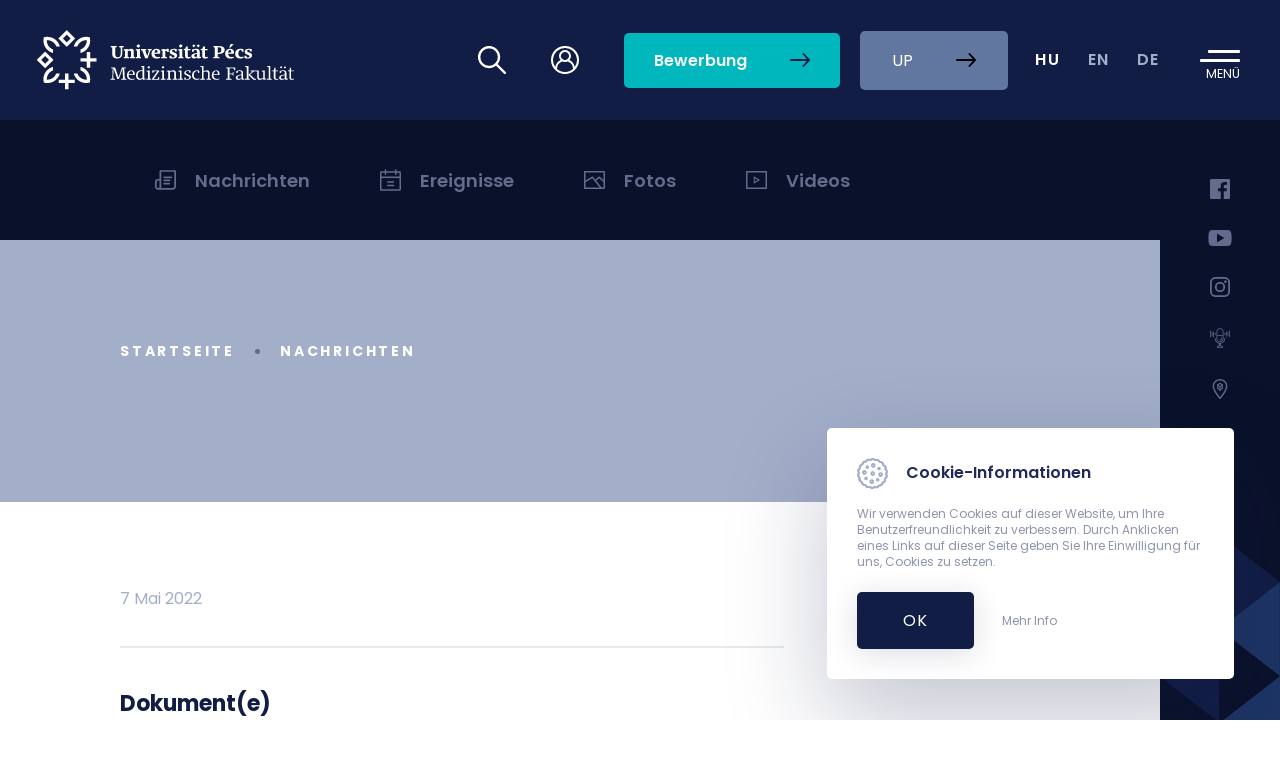

--- FILE ---
content_type: text/html; charset=UTF-8
request_url: https://aok.pte.hu/de/hirek/hir/14968
body_size: 43000
content:
<!DOCTYPE html>
<html lang="de">

<head>
  <meta charset="utf-8" />
  <meta name="viewport" content="width=device-width, initial-scale=1, shrink-to-fit=no" />
  <link rel="preconnect" href="https://fonts.gstatic.com">
  <link href="https://fonts.googleapis.com/css2?family=Poppins:wght@400;500;600;700&display=swap" rel="stylesheet">
  <link href="https://aok.pte.hu/css/styles.css?v=1756976157" rel="stylesheet" type="text/css" >
  <title> Nachrichten &middot; 
 &middot;  UP MF</title>

    <!-- Global site tag (gtag.js) - Google Analytics -->
	<script async src="https://www.googletagmanager.com/gtag/js?id=G-GS8J3K5550"></script>
	<script>
	  window.dataLayer = window.dataLayer || [];
	  function gtag(){dataLayer.push(arguments);}
	  gtag('js', new Date());

	  gtag('config', 'G-GS8J3K5550');
	</script>
</head>

<body>
  
  <nav id="nav" class="navigation ">
       <div class="navigation__functions">
    <div class="navigation__main-container" data-aos="fade-left">
      <a class="navigation__logo" href="/">
        <svg class="icon --white">
          <use xlink:href="/assets/icons/icons.svg#new_aok_logo_de"></use>
        </svg>
        <svg class="icon --white --mobile">
          <use xlink:href="/assets/icons/icons.svg#new_aok_logo_mini"></use>
        </svg>
      </a>
      <div class="navigation__actions">
         <a class="navigation__actions__icon" href="/de/kereses">
          <svg class="icon">
            <use xlink:href="/assets/icons/icons.svg#loupe"></use>
          </svg>
        </a>
        		<div class="navigation__actions__icon --login" data-target="#navbarLogin">
          <svg class="icon">
            <use xlink:href="/assets/icons/icons.svg#user"></use>
          </svg>
        </div>
        <div class="navigation__actions__icon --login--mobile" data-target="#navbarLoginMobile">
          <svg class="icon">
            <use xlink:href="/assets/icons/icons.svg#user"></use>
          </svg>
        </div>
		
        <a class="btn btn-primary" href="https://bewerbung.medizin.pte.hu">
          <span>Bewerbung</span>
          <svg class="icon">
            <use xlink:href="/assets/icons/icons.svg#arrow-right"></use>
          </svg>
        </a>
        <a class="btn btn-sixth" href="https://international.pte.hu">
          <span>UP</span>
          <svg class="icon">
            <use xlink:href="/assets/icons/icons.svg#arrow-right"></use>
          </svg>
        </a>
		        
      </div>
    </div> <!-- navigation__main-container -->

	<div class="lang-container" data-aos="fade-up" data-aos-anchor="#nav">
      <ul id="lang-list" class="lang-list">
         <li class="lang-list__element">
          			<a id="hu" class="lang-link" href="/hu/hirek/hir/14968">HU</a>
		          </li>
        <li class="lang-list__element">
          			<a id="en" class="lang-link" href="/en/hirek/hir/14968">EN</a>
		  		  
        </li>
        <li class="lang-list__element">
          			<span id="de" class="lang-link" href="/de/hirek/hir/14968">DE</span>
		  		  
        </li>
      </ul>
    </div>

    <div class="navigation__toggle-menu" data-aos="fade-left">
      <button id="navbar-toggler-btn" class="navbar-toggler" type="button" aria-controls="navbarContent"
        aria-expanded="false" aria-label="Toggle navigation">
        <span class="menu-icon" for="menu-btn"></span>
          <div class="content">Menü</div>
      </button>
    </div>
   </div>
  </nav>
	
	<div class="navigation-container" id="navbarContent">
    <div class="navigation-container__content">
    <div class="navbar-nav">
      <div class="navigation-login --mobile" id="navbarLoginMobile">
		<div class="navigation-login__aut">
       <form class="navigation-login__form needs-validation" novalidate action="https://aai.pte.hu/WebAuth/" method="post" accept-charset="utf-8" autocomplete="off">
		<input name="SESSION_ID" type="hidden" value="IZH4SygkHpDbfY9a5bRCuXse4hsOBy55ZLA9J88h">
		<input name="ALK_ID" type="hidden" value="434">
        <div class="form-group">
          <input type="text" name="LOGINNAME" class="form-control" id="neptunCode" aria-describedby="neptunCodeHelp" placeholder="Neptun/EHA-Code" required>
          <label for="neptunCode" class="form-label">Neptun/EHA-Code</label>
          <p class="invalid-feedback">Ausfüllen ist obligatorisch!</p>
        </div>
        <div class="form-group">
          <input type="password" name="PWD" class="form-control" id="password" aria-describedby="PasswordHelp" placeholder="Passwort" required>
          <label for="password" class="form-label">Passwort</label>
          <p class="invalid-feedback">Ausfüllen ist obligatorisch!</p>
        </div>
        <button type="submit" class="btn-login">
          <span class="btn-login__title">Login</span>
          <svg class="icon --white">
            <use xlink:href="/assets/icons/icons.svg#arrow-right"></use>
          </svg>
        </button>
      </form>
    </div> <!-- navigation-login__aut -->
	    <div class="navigation-login__link">
      <ul class="list_link">
        <li>
          <a class="link_element" href="https://neptun.pte.hu/de" target="_blank">
            <svg class="icon --login">
              <use xlink:href="/assets/icons/icons.svg#neptun"></use>
            </svg>
            Neptun
          </a>
        </li>
        <li>
          <a class="link_element" href="https://outlook.office.com/mail/" target="_blank">
            <svg class="icon --login">
              <use xlink:href="/assets/icons/icons.svg#office"></use>
            </svg>
            Office 365 Webmail
          </a>
        </li>
        <li>
          <a class="link_element" href="https://mail.aok.pte.hu/horde/login.php?new_lang=de_DE" target="_blank">
            <svg class="icon --mail">
              <use xlink:href="/assets/icons/icons.svg#aok_webmail"></use>
            </svg>
            UP MF Webmail
          </a>
        </li>        
        <li>
          <a class="link_element" href="https://potepedia.aok.pte.hu/en/front-page-english" target="_blank">
            <svg class="icon --login">
              <use xlink:href="/assets/icons/icons.svg#potepedia-icon"></use>
            </svg>
            PotePedia
          </a>
        </li>
        <li>
          <a class="link_element" href="https://www.microsoft.com/de-de/microsoft-teams/log-in" target="_blank">
            <svg class="icon --login">
              <use xlink:href="/assets/icons/icons.svg#teams-icon"></use>
            </svg>
            Microsoft Teams
          </a>
        </li>
		<li>
		  <a class="link_element" href="https://moodle.pte.hu">
			<svg class="icon --login">
			  <use xlink:href="/assets/icons/icons.svg#moodle"></use>
			</svg>
			Moodle
		  </a>
		</li>
      </ul>
     </div><!-- navigation-login__link -->
     <div class="navigation-login__link">
          <ul class="list_link">
            <li>
              <a class="link_element" href="/de/egyseg/570">
                <svg class="icon --primary-lighter">
                  <use xlink:href="/assets/icons/icons.svg#government"></use>
                </svg>
                Studienreferat
              </a>
            </li>
			<li>
              <a class="link_element" href="/de/egyseg/570/szolgaltatasok/6">
                <svg class="icon --primary-lighter">
                  <use xlink:href="/assets/icons/icons.svg#timetable"></use>
                </svg>
                Vorlesungspläne
              </a>
            </li>
            <li>
              <a class="link_element" href="/de/telefonkonyv">
                <svg class="icon --primary-lighter">
                  <use xlink:href="/assets/icons/icons.svg#phonebook"></use>
                </svg>
                Telefonbuch
              </a>
            </li>
            <li>
              <a class="link_element" href="/de/tantargykereso">
                <svg class="icon --primary-lighter">
                  <use xlink:href="/assets/icons/icons.svg#search-2"></use>
                </svg>
                Kurssuche
              </a>
            </li>
            <li>
              <a class="link_element" href="https://aok.pte.hu/karte">
                <svg class="icon --primary-lighter">
                  <use xlink:href="/assets/icons/icons.svg#map"></use>
                </svg>
                Campus Karte
              </a>
            </li>
            <li>
              <a class="link_element" href="/de/tanulmanyi-naptar">
                <svg class="icon --primary-lighter">
                  <use xlink:href="/assets/icons/icons.svg#events_icon"></use>
                </svg>
                Akademischer Kalender
              </a>
            </li>
            <li>
              <a class="link_element" href="/de/koronavirus/9992">
                <svg class="icon --primary-lighter">
                  <use xlink:href="/assets/icons/icons.svg#virus"></use>
                </svg>
                Coronavirus
              </a>
            </li>                       
            <li>
              <a class="link_element" href="/de/egyseg/1700">
                <svg class="icon --primary-lighter">
                  <use xlink:href="/assets/icons/icons.svg#flask"></use>
                </svg>
                TDK (Wissenschaftlicher Studentenzirkel)
              </a>
            </li>            
          </ul>
        </div>
        <div class="navigation-login__background"></div>      </div> <!-- navigation-login --mobile -->

      <div class="navbar-nav__main-nav">

		<div class="sidenav --menu">
          <div class="sidenav__lang-container">
			  <ul id="lang-list" class="lang-list">
				<li class="lang-list__element">
				  					<a id="hu" class="lang-link" href="/hu/hirek/hir/14968">HU</a>
				  				</li>
				<li class="lang-list__element">
				  					<a id="en" class="lang-link" href="/en/hirek/hir/14968">EN</a>
				  		  
				</li>
				<li class="lang-list__element">
				  					<span id="de" class="lang-link" href="/de/hirek/hir/14968">DE</span>
				  		  
				</li>
			  </ul>
          </div>
        </div>

		
        <div class="buttons-container">
              <div class="nav-cell --button">
                <a class="btn btn-fourth" href="http://bewerbung.medizin.pte.hu">
                  <span>Für Bewerber</span>
                  <svg class="icon">
                    <use xlink:href="/assets/icons/icons.svg#arrow-right"></use>
                  </svg>
                </a>
              </div>
              <div class="nav-cell --button">
                <a class="btn btn-fourth" href="http://erstis.medizin.pte.hu">
                  <span>Für Erstis</span>
                  <svg class="icon">
                    <use xlink:href="/assets/icons/icons.svg#arrow-right"></use>
                  </svg>
                </a>
              </div>
              <div class="nav-cell --button">
                <a class="btn btn-fourth" href="/fur-studierende">
                  <span>Für Studierende</span>
                  <svg class="icon">
                    <use xlink:href="/assets/icons/icons.svg#arrow-right"></use>
                  </svg>
                </a>
              </div>
    
              <div class="nav-cell --button">
                <a class="btn btn-fourth" href="http://alumni.medschool.pte.hu">
                  <span>Alumni</span>
                  <svg class="icon">
                    <use xlink:href="/assets/icons/icons.svg#arrow-right"></use>
                  </svg>
                </a>
              </div>
    
              <div class="nav-cell --button --mobile">
                <a class="btn btn-primary" href="https://bewerbung.medizin.pte.hu">
                  <span>Bewerbung</span>
                  <svg class="icon">
                    <use xlink:href="/assets/icons/icons.svg#arrow-right"></use>
                  </svg>
                </a>
              </div>
            
			  <div class="nav-cell --button --mobile">
                <a class="btn btn-sixth" href="https://pte.hu">
                  <span>UP</span>
                  <svg class="icon">
                    <use xlink:href="/assets/icons/icons.svg#arrow-right"></use>
                  </svg>
                </a>
              </div>
			</div> <!-- buttons-container -->

        <div class="links-container">
          <div class="nav-cell">            
		  										<div class="nav-group">
				  <div class="nav-group__title">Nachrichten und Ereignisse</div>
				  <div data-target="nachrichten-und-ereignisse" class="nav-group__title --mobile">
					<span>Nachrichten und Ereignisse</span>
					<svg class="icon --white">
					  <use xlink:href="/assets/icons/icons.svg#caret-right"></use>
					</svg>
				  </div>
								<ul id="nachrichten-und-ereignisse" class="nav-group__list">
									<li class="nav-item">
					  <a class="nav-link" href="/de/hirek">Nachrichten</a>
					</li>					
									<li class="nav-item">
					  <a class="nav-link" href="/de/esemenyek">Ereignisse</a>
					</li>					
									<li class="nav-item">
					  <a class="nav-link" href="/de/tanulmanyi-naptar">Akademischer Kalender</a>
					</li>					
									<li class="nav-item">
					  <a class="nav-link" href="/de/fotok">Fotos</a>
					</li>					
									<li class="nav-item">
					  <a class="nav-link" href="/de/videok">Videos</a>
					</li>					
								</ul>
							  </div>
			  					  					  					  					  					  					  		 </div><!-- nav-cell -->
	
		<div class="nav-cell">            
		  					  					  										<div class="nav-group">
				  <div class="nav-group__title">Einrichtungen</div>
				  <div data-target="einrichtungen" class="nav-group__title --mobile">
					<span>Einrichtungen</span>
					<svg class="icon --white">
					  <use xlink:href="/assets/icons/icons.svg#caret-right"></use>
					</svg>
				  </div>
								<ul id="einrichtungen" class="nav-group__list">
									<li class="nav-item">
					  <a class="nav-link" href="/de/intezetek">Institute</a>
					</li>					
									<li class="nav-item">
					  <a class="nav-link" href="/de/klinikak">Kliniken</a>
					</li>					
									<li class="nav-item">
					  <a class="nav-link" href="/de/hivatalok">Fakultäsverwaltung und weitere Einrichtungen</a>
					</li>					
									<li class="nav-item">
					  <a class="nav-link" href="/de/hallgatoi-szervezetek">Studentische Organisationen</a>
					</li>					
									<li class="nav-item">
					  <a class="nav-link" href="/de/oktatokorhazak">Lehrkrankenhäuser</a>
					</li>					
									<li class="nav-item">
					  <a class="nav-link" href="/de/kk-egysegek">Administrative Einheiten des Klinikums</a>
					</li>					
									<li class="nav-item">
					  <a class="nav-link" href="/de/gytk-intezetek">Institute der Pharmazeutischen Fakultät</a>
					</li>					
									<li class="nav-item">
					  <a class="nav-link" href="/de/egyseg/900">Fachbibliothek</a>
					</li>					
								</ul>
							  </div>
			  					  					  					  					  		 </div><!-- nav-cell -->

		 <div class="nav-cell">            
		  					  										<div class="nav-group">
				  <div class="nav-group__title">Über uns</div>
				  <div data-target="uber-uns" class="nav-group__title --mobile">
					<span>Über uns</span>
					<svg class="icon --white">
					  <use xlink:href="/assets/icons/icons.svg#caret-right"></use>
					</svg>
				  </div>
								<ul id="uber-uns" class="nav-group__list">
									<li class="nav-item">
					  <a class="nav-link" href="/die-fakultat-stellt-sich-vor">Die Fakultät stellt sich vor</a>
					</li>					
									<li class="nav-item">
					  <a class="nav-link" href="/neuer-campus">Neuer Campus</a>
					</li>					
									<li class="nav-item">
					  <a class="nav-link" href="/die-leitung-der-fakultat">Die Leitung der Fakultät</a>
					</li>					
									<li class="nav-item">
					  <a class="nav-link" href="/die-geschichte-der-medizinischen-fakultat">Die Geschichte der Medizinischen Fakultät</a>
					</li>					
									<li class="nav-item">
					  <a class="nav-link" href="/potepillars-de">PotePillars</a>
					</li>					
									<li class="nav-item">
					  <a class="nav-link" href="/de/arckepcsarnok">Ruhmeshalle</a>
					</li>					
									<li class="nav-item">
					  <a class="nav-link" href="/pecs-und-umgebung">Pécs und Umgebung</a>
					</li>					
									<li class="nav-item">
					  <a class="nav-link" href="https://aok.pte.hu/de/egyseg/9980">Forschungen aus Pécs auf der Internationalen Raumstation</a>
					</li>					
									<li class="nav-item">
					  <a class="nav-link" href="/zertifizierungen">Zertifizierungen</a>
					</li>					
									<li class="nav-item">
					  <a class="nav-link" href="/de/menupont/626 ">Fakten und Daten</a>
					</li>					
								</ul>
							  </div>
			  					  					  					  					  					  		 </div><!-- nav-cell -->

		<div class="nav-cell">            
		  					  					  					  										<div class="nav-group">
				  <div class="nav-group__title">Studienangebot</div>
				  <div data-target="studienangebot" class="nav-group__title --mobile">
					<span>Studienangebot</span>
					<svg class="icon --white">
					  <use xlink:href="/assets/icons/icons.svg#caret-right"></use>
					</svg>
				  </div>
								<ul id="studienangebot" class="nav-group__list">
									<li class="nav-item">
					  <a class="nav-link" href="/allgemeine-studienprogramme">Allgemeine Studienprogramme</a>
					</li>					
									<li class="nav-item">
					  <a class="nav-link" href="/humanmedizin">Humanmedizin</a>
					</li>					
									<li class="nav-item">
					  <a class="nav-link" href="/zahnmedizin">Zahnmedizin</a>
					</li>					
									<li class="nav-item">
					  <a class="nav-link" href="/master-studiengang">Master-Studiengang in Englisch</a>
					</li>					
									<li class="nav-item">
					  <a class="nav-link" href="/biomedizintechniker-programm">Biomedical Engineering MSc Programm</a>
					</li>					
									<li class="nav-item">
					  <a class="nav-link" href="/postgraduale-ausbildung">Doktorandenausbildung und Habilitation</a>
					</li>					
								</ul>
							  </div>
			  					  										  <div class="nav-group">
					  <a class="nav-group__title --link" href="/de/kapcsolat">
						<span>Kontakt</span>
						<svg class="icon --white ">
						  <use xlink:href="/assets/icons/icons.svg#caret-right"></use>
						</svg>
					  </a>
					  <a class="nav-group__title --link--mobile" href="/de/kapcsolat">
						<span>Kontakt</span>
						<svg class="icon --white">
						  <use xlink:href="/assets/icons/icons.svg#arrow-right"></use>
						</svg>
					  </a>
				 </div> <!-- nav-group -->
									  										  <div class="nav-group">
					  <a class="nav-group__title --link" href="/de/feedback">
						<span>Feedback</span>
						<svg class="icon --white ">
						  <use xlink:href="/assets/icons/icons.svg#caret-right"></use>
						</svg>
					  </a>
					  <a class="nav-group__title --link--mobile" href="/de/feedback">
						<span>Feedback</span>
						<svg class="icon --white">
						  <use xlink:href="/assets/icons/icons.svg#arrow-right"></use>
						</svg>
					  </a>
				 </div> <!-- nav-group -->
									  		 </div> <!-- nav-cell -->
        </div> <!-- links-container -->
      </div> <!-- navbar-nav__main-nav -->
      <div class="sidenav --menu">
      <div class="sidenav__icons">
        <a class="sidenav__icons --links" href="https://www.facebook.com/pages/PTE-%C3%81OK-Felv%C3%A9teliz%C5%91k-oldala/169821436437030">
          <svg class="icon --social">
            <use xlink:href="/assets/icons/icons.svg#facebook"></use>
          </svg>
        </a>
        <a class="sidenav__icons --links" href="https://www.youtube.com/channel/UC3tmLyQHQhJR4GueYHSsW3Q">
          <svg class="icon --youtube">
            <use xlink:href="/assets/icons/icons.svg#youtube"></use>
          </svg>
        </a>
        <a class="sidenav__icons --links" href="https://www.instagram.com/pecsiorvosi">
          <svg class="icon --social">
            <use xlink:href="/assets/icons/icons.svg#instagram"></use>
          </svg>
        </a>
        <a class="sidenav__icons --links" href="https://open.spotify.com/show/7fjQgmbH0Yp09SM8TnPVY0">
          <svg class="icon --social">
            <use xlink:href="/assets/icons/icons.svg#podcast"></use>
          </svg>
        </a>
      </div> 

    </div> <!-- sidenav --menu -->    </div><!-- navbar-nav -->
    <div class="sidenav">
      <div class="sidenav__icons" data-aos="fade-up" data-aos-anchor="#nav">
        <a class="sidenav__icons --links" href="https://www.facebook.com/pages/PTE-%C3%81OK-Felv%C3%A9teliz%C5%91k-oldala/169821436437030">
          <svg class="icon --social">
            <use xlink:href="/assets/icons/icons.svg#facebook"></use>
          </svg>
        </a>
        <a class="sidenav__icons --links" href="https://www.youtube.com/channel/UC3tmLyQHQhJR4GueYHSsW3Q">
          <svg class="icon --youtube">
            <use xlink:href="/assets/icons/icons.svg#youtube"></use>
          </svg>
        </a>
        <a class="sidenav__icons --links" href="https://www.instagram.com/pecsiorvosi">
          <svg class="icon --social">
            <use xlink:href="/assets/icons/icons.svg#instagram"></use>
          </svg>
        </a>
          <a class="sidenav__icons --links" href="https://open.spotify.com/show/7fjQgmbH0Yp09SM8TnPVY0">
              <svg class="icon --social">
                  <use xlink:href="/assets/icons/icons.svg#podcast"></use>
              </svg>
          </a>
          <a class="sidenav__icons --links" href="https://campus.nybdemo.hu/de/" target="_blank">
              <svg class="icon --social">
                  <use xlink:href="/assets/icons/icons.svg#campus"></use>
              </svg>
          </a>
      </div>
      
      <div class="sidenav__img">
      </div>
    </div> <!-- sidenav -->    </div>
  </div> <!-- navigation-container -->

  
  <div class="navigation-login " id="navbarLogin">
    <div class="navigation-login__aut">
       <form class="navigation-login__form needs-validation" novalidate action="https://aai.pte.hu/WebAuth/" method="post" accept-charset="utf-8" autocomplete="off">
		<input name="SESSION_ID" type="hidden" value="IZH4SygkHpDbfY9a5bRCuXse4hsOBy55ZLA9J88h">
		<input name="ALK_ID" type="hidden" value="434">
        <div class="form-group">
          <input type="text" name="LOGINNAME" class="form-control" id="neptunCode" aria-describedby="neptunCodeHelp" placeholder="Neptun/EHA-Code" required>
          <label for="neptunCode" class="form-label">Neptun/EHA-Code</label>
          <p class="invalid-feedback">Ausfüllen ist obligatorisch!</p>
        </div>
        <div class="form-group">
          <input type="password" name="PWD" class="form-control" id="password" aria-describedby="PasswordHelp" placeholder="Passwort" required>
          <label for="password" class="form-label">Passwort</label>
          <p class="invalid-feedback">Ausfüllen ist obligatorisch!</p>
        </div>
        <button type="submit" class="btn-login">
          <span class="btn-login__title">Login</span>
          <svg class="icon --white">
            <use xlink:href="/assets/icons/icons.svg#arrow-right"></use>
          </svg>
        </button>
      </form>
    </div> <!-- navigation-login__aut -->
	    <div class="navigation-login__link">
      <ul class="list_link">
        <li>
          <a class="link_element" href="https://neptun.pte.hu/de" target="_blank">
            <svg class="icon --login">
              <use xlink:href="/assets/icons/icons.svg#neptun"></use>
            </svg>
            Neptun
          </a>
        </li>
        <li>
          <a class="link_element" href="https://outlook.office.com/mail/" target="_blank">
            <svg class="icon --login">
              <use xlink:href="/assets/icons/icons.svg#office"></use>
            </svg>
            Office 365 Webmail
          </a>
        </li>
        <li>
          <a class="link_element" href="https://mail.aok.pte.hu/horde/login.php?new_lang=de_DE" target="_blank">
            <svg class="icon --mail">
              <use xlink:href="/assets/icons/icons.svg#aok_webmail"></use>
            </svg>
            UP MF Webmail
          </a>
        </li>        
        <li>
          <a class="link_element" href="https://potepedia.aok.pte.hu/en/front-page-english" target="_blank">
            <svg class="icon --login">
              <use xlink:href="/assets/icons/icons.svg#potepedia-icon"></use>
            </svg>
            PotePedia
          </a>
        </li>
        <li>
          <a class="link_element" href="https://www.microsoft.com/de-de/microsoft-teams/log-in" target="_blank">
            <svg class="icon --login">
              <use xlink:href="/assets/icons/icons.svg#teams-icon"></use>
            </svg>
            Microsoft Teams
          </a>
        </li>
		<li>
		  <a class="link_element" href="https://moodle.pte.hu">
			<svg class="icon --login">
			  <use xlink:href="/assets/icons/icons.svg#moodle"></use>
			</svg>
			Moodle
		  </a>
		</li>
      </ul>
     </div><!-- navigation-login__link -->
     <div class="navigation-login__link">
          <ul class="list_link">
            <li>
              <a class="link_element" href="/de/egyseg/570">
                <svg class="icon --primary-lighter">
                  <use xlink:href="/assets/icons/icons.svg#government"></use>
                </svg>
                Studienreferat
              </a>
            </li>
			<li>
              <a class="link_element" href="/de/egyseg/570/szolgaltatasok/6">
                <svg class="icon --primary-lighter">
                  <use xlink:href="/assets/icons/icons.svg#timetable"></use>
                </svg>
                Vorlesungspläne
              </a>
            </li>
            <li>
              <a class="link_element" href="/de/telefonkonyv">
                <svg class="icon --primary-lighter">
                  <use xlink:href="/assets/icons/icons.svg#phonebook"></use>
                </svg>
                Telefonbuch
              </a>
            </li>
            <li>
              <a class="link_element" href="/de/tantargykereso">
                <svg class="icon --primary-lighter">
                  <use xlink:href="/assets/icons/icons.svg#search-2"></use>
                </svg>
                Kurssuche
              </a>
            </li>
            <li>
              <a class="link_element" href="https://aok.pte.hu/karte">
                <svg class="icon --primary-lighter">
                  <use xlink:href="/assets/icons/icons.svg#map"></use>
                </svg>
                Campus Karte
              </a>
            </li>
            <li>
              <a class="link_element" href="/de/tanulmanyi-naptar">
                <svg class="icon --primary-lighter">
                  <use xlink:href="/assets/icons/icons.svg#events_icon"></use>
                </svg>
                Akademischer Kalender
              </a>
            </li>
            <li>
              <a class="link_element" href="/de/koronavirus/9992">
                <svg class="icon --primary-lighter">
                  <use xlink:href="/assets/icons/icons.svg#virus"></use>
                </svg>
                Coronavirus
              </a>
            </li>                       
            <li>
              <a class="link_element" href="/de/egyseg/1700">
                <svg class="icon --primary-lighter">
                  <use xlink:href="/assets/icons/icons.svg#flask"></use>
                </svg>
                TDK (Wissenschaftlicher Studentenzirkel)
              </a>
            </li>            
          </ul>
        </div>
        <div class="navigation-login__background"></div>  </div> <!-- navigation-login -->
  <div class="main-layout page-news-details ">
    <div class="main-layout__content">
  
      	<div class="main-navigation">
        <div class="main-navigation__list">
          <a class="main-navigation__item " href="/de/hirek">
            <div class="item-title">
              <svg class="icon">
                <use xlink:href="/assets/icons/icons.svg#news_icon"></use>
              </svg>
              <span>Nachrichten</span>
            </div>
            <svg class="icon arrow">
              <use xlink:href="/assets/icons/icons.svg#caret-right"></use>
            </svg>
          </a>		  

		  <a class="main-navigation__item " href="/de/esemenyek">
            <div class="item-title">
              <svg class="icon">
                <use xlink:href="/assets/icons/icons.svg#events_icon"></use>
              </svg>
              <span>Ereignisse</span>
            </div>
            <svg class="icon arrow">
              <use xlink:href="/assets/icons/icons.svg#caret-right"></use>
            </svg>
          </a>

          <a class="main-navigation__item " href="/de/fotok">
            <div class="item-title">
              <svg class="icon">
                <use xlink:href="/assets/icons/icons.svg#pictures_icon"></use>
              </svg>
              <span>Fotos</span>
            </div>
            <svg class="icon arrow">
              <use xlink:href="/assets/icons/icons.svg#caret-right"></use>
            </svg>
          </a>

          <a class="main-navigation__item " href="/de/videok">
            <div class="item-title">
              <svg class="icon">
                <use xlink:href="/assets/icons/icons.svg#videos_icon"></use>
              </svg>
              <span>Videos</span>
            </div>
            <svg class="icon arrow">
              <use xlink:href="/assets/icons/icons.svg#caret-right"></use>
            </svg>
          </a>
        </div> <!-- main-navigation__list -->
      </div> <!-- main-navigation -->

	<header class="content-header  ">
	  <div class="content-header__text-container">
        <div class="content-header__menu">
          <a href="/de">Startseite</a>
          <span class="dot"></span>
          <a href="/de/hirek">Nachrichten</a>
        </div>
        <h1></h1>
	  </div>
		    </header>

        <div class="content-container">
        <div class="content-main">

          <section class="content-action-bar --with-padding">
            <p class="date"> 7 Mai 2022</p>

            <!-- <a class="share-link">megosztás</a>
            <svg class="icon --social">
              <use xlink:href="/assets/icons/icons.svg#facebook"></use>
            </svg> -->
          </section>

          <div class="custom-content">
            					
			
			

            				<h3>Dokument(e)</h3>

				
				<div class="documents-table">
				  <ul>           
																		<li class="document">
							  <p>Pályázat</p>
							  <p>.doc</p>
							  <a href="/de/dokumentum/32775">
								<span>download</span>
								<svg class="icon">
								  <use xlink:href="/assets/icons/icons.svg#arrow-right"></use>
								</svg>
							  </a>
							</li>						
															  </ul>
				</div>				

							 
            
          </div><!-- custom-content -->

          <section class="content-action-bar --mobile">
            <a class="share-link">megosztás</a>
            <svg class="icon --social">
              <use xlink:href="/assets/icons/icons.svg#facebook"></use>
            </svg>
          </section>
        </div> <!-- content-main -->
        <div class="content-sidebar">

        </div> <!-- content-sidebar -->
      </div> <!-- content-container -->


	  
    </div>
    <div class="main-layout__sidenav">
	  <div class="sidenav">
      <div class="sidenav__icons" data-aos="fade-up" data-aos-anchor="#nav">
        <a class="sidenav__icons --links" href="https://www.facebook.com/pages/PTE-%C3%81OK-Felv%C3%A9teliz%C5%91k-oldala/169821436437030">
          <svg class="icon --social">
            <use xlink:href="/assets/icons/icons.svg#facebook"></use>
          </svg>
        </a>
        <a class="sidenav__icons --links" href="https://www.youtube.com/channel/UC3tmLyQHQhJR4GueYHSsW3Q">
          <svg class="icon --youtube">
            <use xlink:href="/assets/icons/icons.svg#youtube"></use>
          </svg>
        </a>
        <a class="sidenav__icons --links" href="https://www.instagram.com/pecsiorvosi">
          <svg class="icon --social">
            <use xlink:href="/assets/icons/icons.svg#instagram"></use>
          </svg>
        </a>
          <a class="sidenav__icons --links" href="https://open.spotify.com/show/7fjQgmbH0Yp09SM8TnPVY0">
              <svg class="icon --social">
                  <use xlink:href="/assets/icons/icons.svg#podcast"></use>
              </svg>
          </a>
          <a class="sidenav__icons --links" href="https://campus.nybdemo.hu/de/" target="_blank">
              <svg class="icon --social">
                  <use xlink:href="/assets/icons/icons.svg#campus"></use>
              </svg>
          </a>
      </div>
      
      <div class="sidenav__img">
      </div>
    </div> <!-- sidenav -->   </div> 
  </div>

  <div class="button-container">
    <a class="scroll-up" id="scroll" href="javascript:;" scroll-target="body">
      <svg class="icon">
        <use xlink:href="/assets/icons/icons.svg#arrow-right"></use>
      </svg>
    </a>
  </div>

	<footer class="footer">
	<div class="footer__divider"></div>
    <section class="section-sitemap">
      
	  <div class="section-sitemap__list-box">
<h4 class="section-sitemap__title">Für</h4>
<ul class="section-sitemap__list-box__list">
  <li><a href="http://bewerbung.medizin.pte.hu/" target="_blank">Bewerber</a></li>
  <li><a href="/fur-studierende">Studierende</a></li>
  <li><a href="http://alumni.medschool.pte.hu/" target="_blank">Alumni</a></li>
</ul>
</div>
<div class="section-sitemap__list-box">
<h4 class="section-sitemap__title">Informationen</h4>
<ul class="section-sitemap__list-box__list">  
  <li><a href="/nachrichten">Nachrichten</a></li>
  <li><a href="/ereignisse">Ereignisse</a></li>
  <li><a href="/de/tanulmanyi-naptar">Akademischer Kalender</a></li>
  <li><a href="/fotos">Fotos</a></li>
  <li><a href="/videos">Videos</a></li>
</ul>
</div>
<div class="section-sitemap__list-box">
<h4 class="section-sitemap__title">Dienstleistungen</h4>
<ul class="section-sitemap__list-box__list">
  <li><a href="https://neptun.pte.hu/de" target="_blank">Neptun</a></li>
  <li><a href="https://outlook.office.com/mail/" target="_blank" title="Office 365 Webmail">Office 365 Webmail</a></li>
  <li><a href="https://mail.pte.hu/owa" target="_blank" title="UP Webmail">UP Webmail</a></li>
  <li><a href="https://potepedia.aok.pte.hu/de/front-page-deutsch/" target="_blank" title="PotePedia">PotePedia</a></li>
</ul>
</div>
<div class="section-sitemap__list-box">
<h4 class="section-sitemap__title">Kontakt</h4>
<ul class="section-sitemap__list-box__list">
  <li><a href="/kontakt">Kontakt</a></li>
  <li><a href="https://campus.nybdemo.hu/de" target="_blank">Campus Karte</a></li>
  <li><a href="/telefonbuch">Telefonbuch</a></li>  
  <li><a href="/de/feedback">Feedback</a></li>
</ul>
</div>
	  
    </section>
    <div class="section-general-info">
      <div class="footer__img--mobile"></div>
      <div class="footer__img-container">
        <div class="footer__img"></div>
      </div>
      <div class="footer__logo">
        <svg class="icon --white">
          <use xlink:href="/assets/icons/icons.svg#aok_logo_de"></use>
        </svg>
        <svg class="icon --white --mobile">
          <use xlink:href="/assets/icons/icons.svg#aok_logo_mini"></use>
        </svg>
      </div>

      
      <div class="footer__app">
        <a href="https://play.google.com/store/apps/details?id=com.smartcode.aokapp" target="_blank">
          <svg class="footer__app_icon --android">
            <use xlink:href="/assets/icons/icons.svg#app-android"></use>
          </svg>
        </a>
        <a href="https://apps.apple.com/us/app/pote/id1643849663" target="_blank">
          <svg class="footer__app_icon">
            <use xlink:href="/assets/icons/icons.svg#app-apple"></use>
          </svg>
        </a>
      </div>

      <div class="footer__contact">
        <div>
          <div class="footer__contact-main">
            <h4 class="footer__contact__title">Universität Pécs Medizinische Fakultät</h4>
            <span class="footer__address">Szigeti Straße 12, H-7624 Pécs, Ungarn</span><br />
		        <span>+36 72 536 001</span>
          </div>

          <div class="footer__social">
            <a href="https://www.facebook.com/pages/PTE-%C3%81OK-Felv%C3%A9teliz%C5%91k-oldala/169821436437030">
              <svg class="icon --social">
                <use xlink:href="/assets/icons/icons.svg#facebook"></use>
              </svg>
            </a>
            <a href="https://www.youtube.com/channel/UC3tmLyQHQhJR4GueYHSsW3Q">
              <svg class="icon --youtube">
                <use xlink:href="/assets/icons/icons.svg#youtube"></use>
              </svg>
            </a>
            <a href="https://www.instagram.com/pecsiorvosi">
              <svg class="icon --social">
                <use xlink:href="/assets/icons/icons.svg#instagram"></use>
              </svg>
            </a>
            <a href="https://open.spotify.com/show/7fjQgmbH0Yp09SM8TnPVY0">
              <svg class="icon --social">
                <use xlink:href="/assets/icons/icons.svg#podcast"></use>
              </svg>
            </a>
          </div>
        </div>
        <div>
          <img alt="award" class="award" src="/assets/img/ev-honlapja.png"/>
        </div>
      </div>
    </div> <!-- section-general-info -->
</footer> <!-- footer -->

<div class="cookie-box" style="display:none;">
    <h3>
      <svg class="icon">
        <use xlink:href="/assets/icons/icons.svg#cookies"></use>
      </svg>
      Cookie-Informationen 
    </h3>
    <p>
      Wir verwenden Cookies auf dieser Website, um Ihre Benutzerfreundlichkeit zu verbessern. Durch Anklicken eines Links auf dieser Seite geben Sie Ihre Einwilligung für uns, Cookies zu setzen.
    </p>
    <div class="cookie-box__actions">
      <button class="btn btn-seventh" id="cookie-box-agree">&nbsp; &nbsp; OK</button>
      <a href="https://pte.hu/adatvedelem" target="_blank">Mehr Info</a>
    </div>
  </div>
	<div class="modal-window-container" id="my-menu-modal">
    <div class="modal-window --menu">
        <div class="modal-window__header">
          <p>Mein Menü</p>
          <button class="cancel-btn" type="button">
            <svg class="icon">
              <use xlink:href="/assets/icons/icons.svg#panel-cancel"></use>
            </svg>
          </button>
        </div>
        <div class="alert alert-warning" id="warning-not-default-index">
          <i class="far fa-exclamation-triangle icon"></i>
          Achtung! Die Standard-Startseite hat sich geändert!        </div>

        <div class="alert alert-warning" id="warning-default-index">
          <i class="far fa-exclamation-triangle icon"></i>
          Achtung! Die Standard-Startseite hat sich geändert!        </div>
        <div class="modal-window__list">
          <section class="section-loading-info">
            <svg class="icon --loading --show">
              <use xlink:href="/assets/icons/icons.svg#loading"></use>
            </svg>
          </section>
          <ul id="mymenu-sortable">
            <li>
              <div class="text">
                <div>
                  <svg class="icon --move">
                    <use xlink:href="/assets/icons/icons.svg#hamburger"></use>
                  </svg>
                </div>
                <p></p>
                <input type="text" class="form-control">
              </div>
              <div class="list-actions">
                <div class="--main">
                  <i class="fas fa-star icon "></i>
                </div>
                <svg class="icon --edit">
                  <use xlink:href="/assets/icons/icons.svg#modify"></use>
                </svg>
                <svg class="icon --delete">
                  <use xlink:href="/assets/icons/icons.svg#trash"></use>
                </svg>
              </div>
            </li>
          </ul>
        </div>
        <div class="new-item">
          <a id="new-menu" href="#menu-list" data-toggle="collapse" aria-expanded="false">
            <span>Neuen Menüpunkt hinzufügen</span>
            <i class="fas fa-plus icon"></i>
          </a>
          <div id="menu-list" class="description collapse menu-list">
            <section class="section-loading-info">
              <svg class="icon --loading">
                <use xlink:href="/assets/icons/icons.svg#loading"></use>
              </svg>
            </section>
            <div class="dropdown">
              <input type="hidden" class="form-control" />
              <button class="dropdown-btn dropdown-toggle" type="button"
                data-toggle="dropdown" aria-haspopup="true" aria-expanded="false">
                <span class="dropdown-text"></span>
                <svg class="icon">
                  <use xlink:href="/assets/icons/icons.svg#caret-right"></use>
                </svg>
              </button>
              <div class="dropdown-menu">
                <input class="form-control input" />
                <ul class="select">
                </ul>
              </div>
            </div>
          </div>
        </div>
        <div class="actions">
          <button id="modal-cancel" type="button" class="btn btn-secondary">
            <span>Abbrechen</span>
          </button>
          <button id="modal-save" type="button" class="btn btn-primary">
            <span>Save</span>
            <svg class="icon">
              <use xlink:href="/assets/icons/icons.svg#arrow-right"></use>
            </svg>
          </button>
        </div>
    </div>
  </div>

  <div class="notification">
    <div id="mymenu-add-error">Der Artikel ist bereits in der Liste enthalten!</div>
    <div id="mymenu-add-warning">Sie können nicht mehr als 5 Einträge in die Liste aufnehmen!</div>
    <div id="mymenu-save-success">Erfolgreich gespeichert</div>
    <div id="mymenu-save-error">Fehler bei der Rettung!</div>
  </div>	
</body>
<script src="https://aok.pte.hu/js/app.js"></script>
<script src="https://aok.pte.hu/js/old.js"></script>
<script type="text/javascript">
	setLanguage("DE");
</script>

<!-- begin page level js -->

<!-- end page level js -->
</html>

--- FILE ---
content_type: image/svg+xml
request_url: https://aok.pte.hu/assets/img/sidenav-bg.svg
body_size: 9208
content:
<svg xmlns="http://www.w3.org/2000/svg"
    xmlns:xlink="http://www.w3.org/1999/xlink" width="242.894" height="610.999" viewBox="0 0 242.894 610.999">
    <defs>
        <style>.grey{fill:#E8EAEF;}.a{fill:url(#a);}.b{fill:none;}.c{fill:#121d46;}.d{fill:#0d163d;}.e{clip-path:url(#b);}.f{fill:#1d3565;}.g{fill:#a3aec9;}.h{clip-path:url(#d);}.i{fill:#1c447f;}.j{clip-path:url(#e);}.k{fill:url(#f);}.l{clip-path:url(#g);}.m{fill:url(#h);}.n{clip-path:url(#i);}.o{fill:url(#j);}.p{opacity:0.5;mix-blend-mode:multiply;isolation:isolate;}.q{clip-path:url(#l);}.r{clip-path:url(#m);}.s{clip-path:url(#n);}.t{clip-path:url(#o);}.u{fill:url(#p);}.v{clip-path:url(#r);}.w{fill:url(#s);}.x{fill:#0a112a;}.y{clip-path:url(#u);}.z{fill:url(#v);}</style>
        <linearGradient id="a" x1="-2.506" y1="1.885" x2="-2.492" y2="1.885" gradientUnits="objectBoundingBox">
            <stop offset="0" stop-color="#1d3565"/>
            <stop offset="0.173" stop-color="#646c8e"/>
            <stop offset="0.184" stop-color="#1c3363"/>
            <stop offset="0.329" stop-color="#162652"/>
            <stop offset="0.488" stop-color="#131f49"/>
            <stop offset="0.694" stop-color="#121d46"/>
            <stop offset="1" stop-color="#121d46"/>
        </linearGradient>
        <clipPath id="b">
            <path class="a" d="M186.425,40.185l47,60.723h.011l47-60.723,0-.006H186.43Z" transform="translate(-186.425 -40.179)"/>
        </clipPath>
        <clipPath id="d">
            <rect class="b" width="610.999" height="242.789"/>
        </clipPath>
        <clipPath id="e">
            <path class="b" d="M47.008,0h-.014L0,60.65l.008.011L0,60.668h94l.006-.008Z"/>
        </clipPath>
        <linearGradient id="f" x1="-3.997" y1="2.001" x2="-3.981" y2="2.001" gradientUnits="objectBoundingBox">
            <stop offset="0" stop-color="#121d46"/>
            <stop offset="0.08" stop-color="#152550"/>
            <stop offset="0.227" stop-color="#192e5c"/>
            <stop offset="0.432" stop-color="#1c3363"/>
            <stop offset="1" stop-color="#1d3565"/>
        </linearGradient>
        <clipPath id="g">
            <path class="b" d="M310.847,120.495l-.008.008,46.994,60.658,47.019-60.649-.008-.009.006-.008Z" transform="translate(-310.839 -120.495)"/>
        </clipPath>
        <linearGradient id="h" x1="-4.997" y1="1" x2="-4.981" y2="1" xlink:href="#f"/>
        <clipPath id="i">
            <path class="b" d="M360.622,97.259,373.747,80.32H279.739l47,60.661Z" transform="translate(-279.739 -80.32)"/>
        </clipPath>
        <linearGradient id="j" x1="-4.498" y1="2.001" x2="-4.482" y2="2.001" gradientUnits="objectBoundingBox">
            <stop offset="0" stop-color="#121d46"/>
            <stop offset="0.032" stop-color="#121d46"/>
            <stop offset="0.096" stop-color="#121e48"/>
            <stop offset="1" stop-color="#1d3565"/>
        </linearGradient>
        <clipPath id="l">
            <rect class="c" width="94.008" height="60.661"/>
        </clipPath>
        <clipPath id="m">
            <path class="c" d="M249.278,100.791,240.64,89.642,202.273,40.13l-47,60.661Z" transform="translate(-155.268 -40.13)"/>
        </clipPath>
        <clipPath id="n">
            <rect class="b" width="94.008" height="60.662"/>
        </clipPath>
        <clipPath id="o">
            <path class="b" d="M404.839,140.975,396.2,129.827,357.834,80.313l-47,60.662Z" transform="translate(-310.831 -80.313)"/>
        </clipPath>
        <linearGradient id="p" x1="-4.466" y1="1.316" x2="-4.452" y2="1.316" gradientUnits="objectBoundingBox">
            <stop offset="0" stop-color="#09202d"/>
            <stop offset="0.373" stop-color="#09202d"/>
            <stop offset="0.374" stop-color="#0b222f"/>
            <stop offset="0.4" stop-color="#394b56"/>
            <stop offset="0.427" stop-color="#627079"/>
            <stop offset="0.458" stop-color="#879399"/>
            <stop offset="0.492" stop-color="#a8b0b5"/>
            <stop offset="0.529" stop-color="#c3c9cc"/>
            <stop offset="0.571" stop-color="#d9dddf"/>
            <stop offset="0.62" stop-color="#eaeced"/>
            <stop offset="0.68" stop-color="#f6f7f7"/>
            <stop offset="0.765" stop-color="#fdfdfd"/>
            <stop offset="1" stop-color="#fff"/>
        </linearGradient>
        <clipPath id="r">
            <path class="b" d="M373.741,181.156,365.1,170.009l-38.367-49.514-47,60.661Z" transform="translate(-279.733 -120.495)"/>
        </clipPath>
        <linearGradient id="s" x1="-4.015" y1="0.773" x2="-4" y2="0.773" xlink:href="#p"/>
        <clipPath id="u">
            <path class="b" d="M93.314.036l-.006.008L140.3,60.7,187.321.053l-.006-.009,0-.008Z" transform="translate(-93.308 -0.036)"/>
        </clipPath>
        <linearGradient id="v" x1="-1.5" y1="4.001" x2="-1.484" y2="4.001" xlink:href="#f"/>
    </defs>
    <g transform="translate(242.894) rotate(90)">
        <path class="d" d="M217.527,80.324l47,60.662h.009l47-60.662,0-.006h-94.01Z" transform="translate(111.256 41.08)"/>
        <path class="c" d="M279.726,181.121v0h94l-47-60.652-.006-.009Z" transform="translate(143.069 61.611)"/>
        <g transform="translate(281.774 60.668)">
            <g class="e">
                <rect class="a" width="109.38" height="109.381" transform="translate(-30.334 30.365) rotate(-45)"/>
            </g>
        </g>
        <path class="c" d="M341.942,181.159h94.011l-47-60.664Z" transform="translate(174.89 61.628)"/>
        <path class="c" d="M233.405,80.321,186.4,140.987h94.013Z" transform="translate(95.336 41.081)"/>
        <path class="f" d="M249.337,80.318H155.328l-.006.006,47,60.662h.012l47-60.662Z" transform="translate(79.441 41.08)"/>
        <path class="c" d="M218.234,40.179H124.225l0,.008,47,60.662h94.02l-47-60.662Z" transform="translate(63.534 20.55)"/>
        <path class="c" d="M217.531,181.122h94.007l0,0-47-60.659Z" transform="translate(111.258 61.611)"/>
        <path class="f" d="M155.487,0l0,.006L202.49,60.669h.008L249.5.006l0-.006Z" transform="translate(79.524)"/>
        <path class="g" d="M295.635,100.848h.011l47-60.662,0-.008h-94.01l-.006.008Z" transform="translate(126.164 20.55)"/>
        <path class="c" d="M217.523,80.318l.008.008,0-.008Z" transform="translate(111.254 41.079)"/>
        <path class="c" d="M373.034,120.457l.008.006,0-.006Z" transform="translate(190.792 61.609)"/>
        <path class="c" d="M341.932,80.318l.006.008,0-.008Z" transform="translate(174.885 41.079)"/>
        <path class="c" d="M310.83,40.179l.006.008,0-.008Z" transform="translate(158.977 20.55)"/>
        <path class="f" d="M311.542.04H217.525l0,.008,47,60.661,0,.008,0-.008,47-60.661,0-.008Z" transform="translate(111.255 0.02)"/>
        <g class="h">
            <path class="f" d="M217.709,160.566" transform="translate(111.35 82.123)"/>
        </g>
        <path class="i" d="M140.312,40.128,93.3,100.8h94.043Z" transform="translate(47.72 20.524)"/>
        <path class="f" d="M265.056,39.851l-47.618,61h94.641Z" transform="translate(110.861 20.551)"/>
        <path class="c" d="M248.648,120.462l47.006,60.664,47.006-60.664Z" transform="translate(127.173 61.612)"/>
        <path class="grey" d="M265.056,39.851l-47.618,61h94.641Z" transform="translate(63.861 -39.551)"/>
        <g transform="translate(469.807 242.894) rotate(180)">
            <g class="j">
                <rect class="k" width="94.011" height="60.669" transform="translate(0)"/>
            </g>
        </g>
        <g transform="translate(469.821 182.123)">
            <g class="l">
                <rect class="m" width="94.013" height="60.665" transform="translate(0 0)"/>
            </g>
        </g>
        <g class="h">
            <g class="p" transform="translate(234.681 60.655)">
                <g class="q">
                    <g class="r">
                        <rect class="c" width="104.066" height="111.749" transform="matrix(0.582, -0.813, 0.813, 0.582, -28.721, 40.08)"/>
                    </g>
                </g>
            </g>
            <g class="p" transform="translate(422.805 182.123)">
                <g class="s">
                    <g transform="translate(0 0.001)">
                        <g class="v">
                            <rect class="w" width="104.065" height="111.748" transform="matrix(0.582, -0.813, 0.813, 0.582, -28.721, 40.08)"/>
                        </g>
                    </g>
                </g>
            </g>
        </g>
        <path class="c" d="M62.2,60.662l0,0h94L109.2.013,109.2,0Z" transform="translate(31.811 0.001)"/>
        <path class="x" d="M124.411,60.7h94.014L171.419.037Z" transform="translate(63.631 0.019)"/>
        <g class="h">
            <path class="f" d="M373.127,40.157" transform="translate(190.84 20.539)"/>
        </g>
        <path class="c" d="M140.066,140.976l47.006-60.664H93.06Z" transform="translate(47.597 41.076)"/>
        <path class="x" d="M124.411,60.7h94.014L171.419.037Z" transform="translate(110.3 60.5)"/>
        <g transform="translate(141.031 0.054)">
            <g class="y">
                <rect class="z" width="94.013" height="60.664" transform="translate(0 0)"/>
            </g>
        </g>
    </g>
</svg>